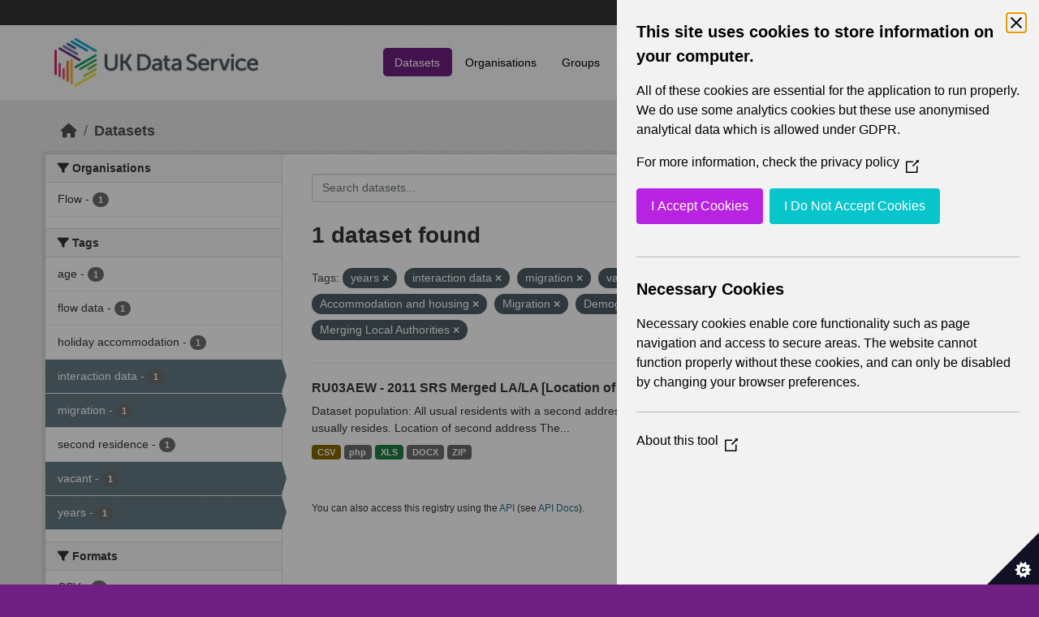

--- FILE ---
content_type: text/html; charset=utf-8
request_url: https://statistics.ukdataservice.ac.uk/dataset/?tags=years&tags=interaction+data&tags=migration&tags=vacant&vocab_Topics=Accommodation+and+housing&vocab_Topics=Migration&vocab_Topics=Demography&vocab_Area_type=Local+Government+Districts&vocab_Area_type=Merging+Local+Authorities
body_size: 5457
content:
<!DOCTYPE html>
<!--[if IE 9]> <html lang="en_GB" class="ie9"> <![endif]-->
<!--[if gt IE 8]><!--> <html lang="en_GB"  > <!--<![endif]-->
  <head>
    <meta charset="utf-8" />
      <meta name="csrf_field_name" content="_csrf_token" />
      <meta name="_csrf_token" content="ImE4ZGU0ZTY4MmY3NDAxOTNjODU0NjUxOGQzMTlkYjRhMWRiYWEwY2Ei.aXMWrw.MOTVkypiGlk-RY7pQxalLyTDay8" />

      <meta name="generator" content="ckan 2.11.2" />
      <meta name="viewport" content="width=device-width, initial-scale=1.0">
    <title>Dataset - UK Data Service CKAN</title>

    
    
    <link rel="shortcut icon" href="/base/images/ckan.ico" />
    
    
        <link rel="alternate" type="text/n3" href="https://statistics.ukdataservice.ac.uk/catalog.n3"/>
        <link rel="alternate" type="text/turtle" href="https://statistics.ukdataservice.ac.uk/catalog.ttl"/>
        <link rel="alternate" type="application/rdf+xml" href="https://statistics.ukdataservice.ac.uk/catalog.xml"/>
        <link rel="alternate" type="application/ld+json" href="https://statistics.ukdataservice.ac.uk/catalog.jsonld"/>
    

    
    
  
      
      
      
    

  

    
    


    
    

    


    
    <link href="/webassets/base/757e28ef_main.css" rel="stylesheet"/>
<link href="/webassets/leaflet/745de6ad-leaflet.css" rel="stylesheet"/>
<link href="/webassets/ckanext-geoview/f197a782_geo-resource-styles.css" rel="stylesheet"/>
<link href="/webassets/ckanext-harvest/c95a0af2_harvest_css.css" rel="stylesheet"/>
  <style>
        .account-masthead {
    background-color: #333333;
}
 
.homepage .module-search .module-content {
  color: white;
  background-color: #702082;
}
 
.homepage .module-search .tags {
  background-color: #333333;
}
 
.masthead {
  margin-bottom: initial;
  padding: 10px 0;
  color: #fff;
  background: #ffffff url("../../base/images/bg.png");
}

.masthead .main-navbar ul.navbar-nav li a, 
.masthead .main-navbar ul.navbar-nav li a:focus, 
.masthead .main-navbar ul.navbar-nav li a:hover, 
.masthead .main-navbar ul.navbar-nav li.active a, 
.masthead .main-navbar ul.navbar-nav li.active a:hover, 
.masthead .main-navbar ul.navbar-nav li.active a:focus {
  color: #000;
  text-shadow: none;
}

.masthead .main-navbar ul.navbar-nav li a:hover,
.masthead .main-navbar ul.navbar-nav li a:focus,
.masthead .main-navbar ul.navbar-nav li.active a {
  background-color: #702082;
  color: #fff;
}
 
.site-footer,
body {
  background-color: #702082;
}

.site-footer .list-unstyled {
  color: #CCDEE3;
}
      </style>
    
  <link rel="stylesheet" href="/bg-7.css" /> 

    

  </head>

  
  <body data-site-root="https://statistics.ukdataservice.ac.uk/" data-locale-root="https://statistics.ukdataservice.ac.uk/" >

    
    <div class="visually-hidden-focusable"><a href="#content">Skip to main content</a></div>
  

  
    


    
     
<div class="account-masthead">
  <div class="container">
     
    <nav class="account not-authed" aria-label="Account">
      <ul class="list-unstyled">
        
        <li><a href="/user/login">Log in</a></li>
         
      </ul>
    </nav>
     
  </div>
</div>

<header class="masthead">
  <div class="container">
      
    <nav class="navbar navbar-expand-lg navbar-light">
      <hgroup class="header-image navbar-left">

      
      
      <a class="logo" href="/">
        <img src="https://ukdataservice.ac.uk/app/themes/ukds/dist/images/ukds-logo-col-grey.png" alt="UK Data Service CKAN"
          title="UK Data Service CKAN" />
      </a>
      
      

       </hgroup>
      <button class="navbar-toggler" type="button" data-bs-toggle="collapse" data-bs-target="#main-navigation-toggle"
        aria-controls="main-navigation-toggle" aria-expanded="false" aria-label="Toggle navigation">
        <span class="fa fa-bars text-white"></span>
      </button>

      <div class="main-navbar collapse navbar-collapse" id="main-navigation-toggle">
        <ul class="navbar-nav ms-auto mb-2 mb-lg-0">
          
            
              
              

              <li class="active"><a href="/dataset/">Datasets</a></li><li><a href="/organization/">Organisations</a></li><li><a href="/group/">Groups</a></li><li><a href="/about">About</a></li><li><a href="/pages/accessibility-statement">Accessibility Statement</a></li>
            
          </ul>

      
      
          <form class="d-flex site-search" action="/dataset/" method="get">
              <label class="d-none" for="field-sitewide-search">Search Datasets...</label>
              <input id="field-sitewide-search" class="form-control me-2"  type="text" name="q" placeholder="Search" aria-label="Search datasets..."/>
              <button class="btn" type="submit" aria-label="Submit"><i class="fa fa-search"></i></button>
          </form>
      
      </div>
    </nav>
  </div>
</header>

    

    

  
    <div class="main">
      <div id="content" class="container">
        
          
            <div class="flash-messages">
              
                
              
            </div>
          

          
            <div class="toolbar" role="navigation" aria-label="Breadcrumb">
              
                
                  <ol class="breadcrumb">
                    
<li class="home"><a href="/" aria-label="Home"><i class="fa fa-home"></i><span> Home</span></a></li>
                    
  <li class="active"><a href="/dataset/">Datasets</a></li>

                  </ol>
                
              
            </div>
          

          <div class="row wrapper">
            
            
            

            
              <aside class="secondary col-md-3">
                
                
  <div class="filters">
    <div>
      
        

    
    
	
	    
		<section class="module module-narrow module-shallow">
		    
			<h2 class="module-heading">
			    <i class="fa fa-filter"></i>
			    Organisations
			</h2>
		    
		    



<nav aria-label="Organisations">
	<ul class="list-unstyled nav nav-simple nav-facet">
	
		
		
		
		
		<li class="nav-item">
		<a href="/dataset/?tags=years&amp;tags=interaction+data&amp;tags=migration&amp;tags=vacant&amp;vocab_Topics=Accommodation+and+housing&amp;vocab_Topics=Migration&amp;vocab_Topics=Demography&amp;vocab_Area_type=Local+Government+Districts&amp;vocab_Area_type=Merging+Local+Authorities&amp;organization=flow" title="">
			<span class="item-label">Flow</span>
			<span class="hidden separator"> - </span>
			<span class="item-count badge">1</span>
		</a>
		</li>
	
	</ul>
</nav>

<p class="module-footer">
	
	
	
</p>



		</section>
	    
	
    

      
        

    
    
	
	    
		<section class="module module-narrow module-shallow">
		    
			<h2 class="module-heading">
			    <i class="fa fa-filter"></i>
			    Tags
			</h2>
		    
		    



<nav aria-label="Tags">
	<ul class="list-unstyled nav nav-simple nav-facet">
	
		
		
		
		
		<li class="nav-item">
		<a href="/dataset/?tags=years&amp;tags=interaction+data&amp;tags=migration&amp;tags=vacant&amp;vocab_Topics=Accommodation+and+housing&amp;vocab_Topics=Migration&amp;vocab_Topics=Demography&amp;vocab_Area_type=Local+Government+Districts&amp;vocab_Area_type=Merging+Local+Authorities&amp;tags=age" title="">
			<span class="item-label">age</span>
			<span class="hidden separator"> - </span>
			<span class="item-count badge">1</span>
		</a>
		</li>
	
		
		
		
		
		<li class="nav-item">
		<a href="/dataset/?tags=years&amp;tags=interaction+data&amp;tags=migration&amp;tags=vacant&amp;vocab_Topics=Accommodation+and+housing&amp;vocab_Topics=Migration&amp;vocab_Topics=Demography&amp;vocab_Area_type=Local+Government+Districts&amp;vocab_Area_type=Merging+Local+Authorities&amp;tags=flow+data" title="">
			<span class="item-label">flow data</span>
			<span class="hidden separator"> - </span>
			<span class="item-count badge">1</span>
		</a>
		</li>
	
		
		
		
		
		<li class="nav-item">
		<a href="/dataset/?tags=years&amp;tags=interaction+data&amp;tags=migration&amp;tags=vacant&amp;vocab_Topics=Accommodation+and+housing&amp;vocab_Topics=Migration&amp;vocab_Topics=Demography&amp;vocab_Area_type=Local+Government+Districts&amp;vocab_Area_type=Merging+Local+Authorities&amp;tags=holiday+accommodation" title="">
			<span class="item-label">holiday accommodation</span>
			<span class="hidden separator"> - </span>
			<span class="item-count badge">1</span>
		</a>
		</li>
	
		
		
		
		
		<li class="nav-item active">
		<a href="/dataset/?tags=years&amp;tags=migration&amp;tags=vacant&amp;vocab_Topics=Accommodation+and+housing&amp;vocab_Topics=Migration&amp;vocab_Topics=Demography&amp;vocab_Area_type=Local+Government+Districts&amp;vocab_Area_type=Merging+Local+Authorities" title="">
			<span class="item-label">interaction data</span>
			<span class="hidden separator"> - </span>
			<span class="item-count badge">1</span>
		</a>
		</li>
	
		
		
		
		
		<li class="nav-item active">
		<a href="/dataset/?tags=years&amp;tags=interaction+data&amp;tags=vacant&amp;vocab_Topics=Accommodation+and+housing&amp;vocab_Topics=Migration&amp;vocab_Topics=Demography&amp;vocab_Area_type=Local+Government+Districts&amp;vocab_Area_type=Merging+Local+Authorities" title="">
			<span class="item-label">migration</span>
			<span class="hidden separator"> - </span>
			<span class="item-count badge">1</span>
		</a>
		</li>
	
		
		
		
		
		<li class="nav-item">
		<a href="/dataset/?tags=years&amp;tags=interaction+data&amp;tags=migration&amp;tags=vacant&amp;vocab_Topics=Accommodation+and+housing&amp;vocab_Topics=Migration&amp;vocab_Topics=Demography&amp;vocab_Area_type=Local+Government+Districts&amp;vocab_Area_type=Merging+Local+Authorities&amp;tags=second+residence" title="">
			<span class="item-label">second residence</span>
			<span class="hidden separator"> - </span>
			<span class="item-count badge">1</span>
		</a>
		</li>
	
		
		
		
		
		<li class="nav-item active">
		<a href="/dataset/?tags=years&amp;tags=interaction+data&amp;tags=migration&amp;vocab_Topics=Accommodation+and+housing&amp;vocab_Topics=Migration&amp;vocab_Topics=Demography&amp;vocab_Area_type=Local+Government+Districts&amp;vocab_Area_type=Merging+Local+Authorities" title="">
			<span class="item-label">vacant</span>
			<span class="hidden separator"> - </span>
			<span class="item-count badge">1</span>
		</a>
		</li>
	
		
		
		
		
		<li class="nav-item active">
		<a href="/dataset/?tags=interaction+data&amp;tags=migration&amp;tags=vacant&amp;vocab_Topics=Accommodation+and+housing&amp;vocab_Topics=Migration&amp;vocab_Topics=Demography&amp;vocab_Area_type=Local+Government+Districts&amp;vocab_Area_type=Merging+Local+Authorities" title="">
			<span class="item-label">years</span>
			<span class="hidden separator"> - </span>
			<span class="item-count badge">1</span>
		</a>
		</li>
	
	</ul>
</nav>

<p class="module-footer">
	
	
	
</p>



		</section>
	    
	
    

      
        

    
    
	
	    
		<section class="module module-narrow module-shallow">
		    
			<h2 class="module-heading">
			    <i class="fa fa-filter"></i>
			    Formats
			</h2>
		    
		    



<nav aria-label="Formats">
	<ul class="list-unstyled nav nav-simple nav-facet">
	
		
		
		
		
		<li class="nav-item">
		<a href="/dataset/?tags=years&amp;tags=interaction+data&amp;tags=migration&amp;tags=vacant&amp;vocab_Topics=Accommodation+and+housing&amp;vocab_Topics=Migration&amp;vocab_Topics=Demography&amp;vocab_Area_type=Local+Government+Districts&amp;vocab_Area_type=Merging+Local+Authorities&amp;res_format=CSV" title="">
			<span class="item-label">CSV</span>
			<span class="hidden separator"> - </span>
			<span class="item-count badge">1</span>
		</a>
		</li>
	
		
		
		
		
		<li class="nav-item">
		<a href="/dataset/?tags=years&amp;tags=interaction+data&amp;tags=migration&amp;tags=vacant&amp;vocab_Topics=Accommodation+and+housing&amp;vocab_Topics=Migration&amp;vocab_Topics=Demography&amp;vocab_Area_type=Local+Government+Districts&amp;vocab_Area_type=Merging+Local+Authorities&amp;res_format=DOCX" title="">
			<span class="item-label">DOCX</span>
			<span class="hidden separator"> - </span>
			<span class="item-count badge">1</span>
		</a>
		</li>
	
		
		
		
		
		<li class="nav-item">
		<a href="/dataset/?tags=years&amp;tags=interaction+data&amp;tags=migration&amp;tags=vacant&amp;vocab_Topics=Accommodation+and+housing&amp;vocab_Topics=Migration&amp;vocab_Topics=Demography&amp;vocab_Area_type=Local+Government+Districts&amp;vocab_Area_type=Merging+Local+Authorities&amp;res_format=php" title="">
			<span class="item-label">php</span>
			<span class="hidden separator"> - </span>
			<span class="item-count badge">1</span>
		</a>
		</li>
	
		
		
		
		
		<li class="nav-item">
		<a href="/dataset/?tags=years&amp;tags=interaction+data&amp;tags=migration&amp;tags=vacant&amp;vocab_Topics=Accommodation+and+housing&amp;vocab_Topics=Migration&amp;vocab_Topics=Demography&amp;vocab_Area_type=Local+Government+Districts&amp;vocab_Area_type=Merging+Local+Authorities&amp;res_format=XLS" title="">
			<span class="item-label">XLS</span>
			<span class="hidden separator"> - </span>
			<span class="item-count badge">1</span>
		</a>
		</li>
	
		
		
		
		
		<li class="nav-item">
		<a href="/dataset/?tags=years&amp;tags=interaction+data&amp;tags=migration&amp;tags=vacant&amp;vocab_Topics=Accommodation+and+housing&amp;vocab_Topics=Migration&amp;vocab_Topics=Demography&amp;vocab_Area_type=Local+Government+Districts&amp;vocab_Area_type=Merging+Local+Authorities&amp;res_format=ZIP" title="">
			<span class="item-label">ZIP</span>
			<span class="hidden separator"> - </span>
			<span class="item-count badge">1</span>
		</a>
		</li>
	
	</ul>
</nav>

<p class="module-footer">
	
	
	
</p>



		</section>
	    
	
    

      
        

    
    
	
	    
		<section class="module module-narrow module-shallow">
		    
			<h2 class="module-heading">
			    <i class="fa fa-filter"></i>
			    Licenses
			</h2>
		    
		    



<nav aria-label="Licenses">
	<ul class="list-unstyled nav nav-simple nav-facet">
	
		
		
		
		
		<li class="nav-item">
		<a href="/dataset/?tags=years&amp;tags=interaction+data&amp;tags=migration&amp;tags=vacant&amp;vocab_Topics=Accommodation+and+housing&amp;vocab_Topics=Migration&amp;vocab_Topics=Demography&amp;vocab_Area_type=Local+Government+Districts&amp;vocab_Area_type=Merging+Local+Authorities&amp;license_id=uk-ogl" title="UK Open Government Licence (OGL)">
			<span class="item-label">UK Open Government...</span>
			<span class="hidden separator"> - </span>
			<span class="item-count badge">1</span>
		</a>
		</li>
	
	</ul>
</nav>

<p class="module-footer">
	
	
	
</p>



		</section>
	    
	
    

      
        

    
    
	
	    
		<section class="module module-narrow module-shallow">
		    
			<h2 class="module-heading">
			    <i class="fa fa-filter"></i>
			    Year
			</h2>
		    
		    



<nav aria-label="Year">
	<ul class="list-unstyled nav nav-simple nav-facet">
	
		
		
		
		
		<li class="nav-item">
		<a href="/dataset/?tags=years&amp;tags=interaction+data&amp;tags=migration&amp;tags=vacant&amp;vocab_Topics=Accommodation+and+housing&amp;vocab_Topics=Migration&amp;vocab_Topics=Demography&amp;vocab_Area_type=Local+Government+Districts&amp;vocab_Area_type=Merging+Local+Authorities&amp;vocab_Year=2011" title="">
			<span class="item-label">2011</span>
			<span class="hidden separator"> - </span>
			<span class="item-count badge">1</span>
		</a>
		</li>
	
	</ul>
</nav>

<p class="module-footer">
	
	
	
</p>



		</section>
	    
	
    

      
        

    
    
	
	    
		<section class="module module-narrow module-shallow">
		    
			<h2 class="module-heading">
			    <i class="fa fa-filter"></i>
			    Topics
			</h2>
		    
		    



<nav aria-label="Topics">
	<ul class="list-unstyled nav nav-simple nav-facet">
	
		
		
		
		
		<li class="nav-item active">
		<a href="/dataset/?tags=years&amp;tags=interaction+data&amp;tags=migration&amp;tags=vacant&amp;vocab_Topics=Migration&amp;vocab_Topics=Demography&amp;vocab_Area_type=Local+Government+Districts&amp;vocab_Area_type=Merging+Local+Authorities" title="">
			<span class="item-label">Accommodation and housing</span>
			<span class="hidden separator"> - </span>
			<span class="item-count badge">1</span>
		</a>
		</li>
	
		
		
		
		
		<li class="nav-item active">
		<a href="/dataset/?tags=years&amp;tags=interaction+data&amp;tags=migration&amp;tags=vacant&amp;vocab_Topics=Accommodation+and+housing&amp;vocab_Topics=Migration&amp;vocab_Area_type=Local+Government+Districts&amp;vocab_Area_type=Merging+Local+Authorities" title="">
			<span class="item-label">Demography</span>
			<span class="hidden separator"> - </span>
			<span class="item-count badge">1</span>
		</a>
		</li>
	
		
		
		
		
		<li class="nav-item active">
		<a href="/dataset/?tags=years&amp;tags=interaction+data&amp;tags=migration&amp;tags=vacant&amp;vocab_Topics=Accommodation+and+housing&amp;vocab_Topics=Demography&amp;vocab_Area_type=Local+Government+Districts&amp;vocab_Area_type=Merging+Local+Authorities" title="">
			<span class="item-label">Migration</span>
			<span class="hidden separator"> - </span>
			<span class="item-count badge">1</span>
		</a>
		</li>
	
	</ul>
</nav>

<p class="module-footer">
	
	
	
</p>



		</section>
	    
	
    

      
        

    
    
	
	    
		<section class="module module-narrow module-shallow">
		    
			<h2 class="module-heading">
			    <i class="fa fa-filter"></i>
			    Unit
			</h2>
		    
		    



<nav aria-label="Unit">
	<ul class="list-unstyled nav nav-simple nav-facet">
	
		
		
		
		
		<li class="nav-item">
		<a href="/dataset/?tags=years&amp;tags=interaction+data&amp;tags=migration&amp;tags=vacant&amp;vocab_Topics=Accommodation+and+housing&amp;vocab_Topics=Migration&amp;vocab_Topics=Demography&amp;vocab_Area_type=Local+Government+Districts&amp;vocab_Area_type=Merging+Local+Authorities&amp;vocab_Unit=Persons" title="">
			<span class="item-label">Persons</span>
			<span class="hidden separator"> - </span>
			<span class="item-count badge">1</span>
		</a>
		</li>
	
	</ul>
</nav>

<p class="module-footer">
	
	
	
</p>



		</section>
	    
	
    

      
        

    
    
	
	    
		<section class="module module-narrow module-shallow">
		    
			<h2 class="module-heading">
			    <i class="fa fa-filter"></i>
			    Area Type
			</h2>
		    
		    



<nav aria-label="Area Type">
	<ul class="list-unstyled nav nav-simple nav-facet">
	
		
		
		
		
		<li class="nav-item">
		<a href="/dataset/?tags=years&amp;tags=interaction+data&amp;tags=migration&amp;tags=vacant&amp;vocab_Topics=Accommodation+and+housing&amp;vocab_Topics=Migration&amp;vocab_Topics=Demography&amp;vocab_Area_type=Local+Government+Districts&amp;vocab_Area_type=Merging+Local+Authorities&amp;vocab_Area_type=Council+Areas" title="">
			<span class="item-label">Council Areas</span>
			<span class="hidden separator"> - </span>
			<span class="item-count badge">1</span>
		</a>
		</li>
	
		
		
		
		
		<li class="nav-item">
		<a href="/dataset/?tags=years&amp;tags=interaction+data&amp;tags=migration&amp;tags=vacant&amp;vocab_Topics=Accommodation+and+housing&amp;vocab_Topics=Migration&amp;vocab_Topics=Demography&amp;vocab_Area_type=Local+Government+Districts&amp;vocab_Area_type=Merging+Local+Authorities&amp;vocab_Area_type=Local+Authorities" title="">
			<span class="item-label">Local Authorities</span>
			<span class="hidden separator"> - </span>
			<span class="item-count badge">1</span>
		</a>
		</li>
	
		
		
		
		
		<li class="nav-item active">
		<a href="/dataset/?tags=years&amp;tags=interaction+data&amp;tags=migration&amp;tags=vacant&amp;vocab_Topics=Accommodation+and+housing&amp;vocab_Topics=Migration&amp;vocab_Topics=Demography&amp;vocab_Area_type=Merging+Local+Authorities" title="">
			<span class="item-label">Local Government Districts</span>
			<span class="hidden separator"> - </span>
			<span class="item-count badge">1</span>
		</a>
		</li>
	
		
		
		
		
		<li class="nav-item">
		<a href="/dataset/?tags=years&amp;tags=interaction+data&amp;tags=migration&amp;tags=vacant&amp;vocab_Topics=Accommodation+and+housing&amp;vocab_Topics=Migration&amp;vocab_Topics=Demography&amp;vocab_Area_type=Local+Government+Districts&amp;vocab_Area_type=Merging+Local+Authorities&amp;vocab_Area_type=London+Boroughs" title="">
			<span class="item-label">London Boroughs</span>
			<span class="hidden separator"> - </span>
			<span class="item-count badge">1</span>
		</a>
		</li>
	
		
		
		
		
		<li class="nav-item active">
		<a href="/dataset/?tags=years&amp;tags=interaction+data&amp;tags=migration&amp;tags=vacant&amp;vocab_Topics=Accommodation+and+housing&amp;vocab_Topics=Migration&amp;vocab_Topics=Demography&amp;vocab_Area_type=Local+Government+Districts" title="">
			<span class="item-label">Merging Local Authorities</span>
			<span class="hidden separator"> - </span>
			<span class="item-count badge">1</span>
		</a>
		</li>
	
		
		
		
		
		<li class="nav-item">
		<a href="/dataset/?tags=years&amp;tags=interaction+data&amp;tags=migration&amp;tags=vacant&amp;vocab_Topics=Accommodation+and+housing&amp;vocab_Topics=Migration&amp;vocab_Topics=Demography&amp;vocab_Area_type=Local+Government+Districts&amp;vocab_Area_type=Merging+Local+Authorities&amp;vocab_Area_type=Metropolitan+Districts" title="">
			<span class="item-label">Metropolitan Districts</span>
			<span class="hidden separator"> - </span>
			<span class="item-count badge">1</span>
		</a>
		</li>
	
		
		
		
		
		<li class="nav-item">
		<a href="/dataset/?tags=years&amp;tags=interaction+data&amp;tags=migration&amp;tags=vacant&amp;vocab_Topics=Accommodation+and+housing&amp;vocab_Topics=Migration&amp;vocab_Topics=Demography&amp;vocab_Area_type=Local+Government+Districts&amp;vocab_Area_type=Merging+Local+Authorities&amp;vocab_Area_type=Non-Metropolitan+Districts" title="">
			<span class="item-label">Non-Metropolitan Districts</span>
			<span class="hidden separator"> - </span>
			<span class="item-count badge">1</span>
		</a>
		</li>
	
		
		
		
		
		<li class="nav-item">
		<a href="/dataset/?tags=years&amp;tags=interaction+data&amp;tags=migration&amp;tags=vacant&amp;vocab_Topics=Accommodation+and+housing&amp;vocab_Topics=Migration&amp;vocab_Topics=Demography&amp;vocab_Area_type=Local+Government+Districts&amp;vocab_Area_type=Merging+Local+Authorities&amp;vocab_Area_type=Unitary+Authorities" title="">
			<span class="item-label">Unitary Authorities</span>
			<span class="hidden separator"> - </span>
			<span class="item-count badge">1</span>
		</a>
		</li>
	
	</ul>
</nav>

<p class="module-footer">
	
	
	
</p>



		</section>
	    
	
    

      
    </div>
    <a class="close no-text hide-filters"><i class="fa fa-times-circle"></i><span class="text">close</span></a>
  </div>

              </aside>
            

            
              <div class="primary col-md-9 col-xs-12" role="main">
                
                
  <section class="module">
    <div class="module-content">
      
        
      
      
        
        
        







<form id="dataset-search-form" class="search-form" method="get" data-module="select-switch">

  
    <div class="input-group search-input-group">
      <input aria-label="Search datasets..." id="field-giant-search" type="text" class="form-control input-lg" name="q" value="" autocomplete="off" placeholder="Search datasets...">
      
      <span class="input-group-btn">
        <button class="btn btn-default btn-lg" type="submit" value="search" aria-label="Submit">
          <i class="fa fa-search"></i>
        </button>
      </span>
      
    </div>
  

  
    <span>






<input type="hidden" name="tags" value="years" />





<input type="hidden" name="tags" value="interaction data" />





<input type="hidden" name="tags" value="migration" />





<input type="hidden" name="tags" value="vacant" />





<input type="hidden" name="vocab_Topics" value="Accommodation and housing" />





<input type="hidden" name="vocab_Topics" value="Migration" />





<input type="hidden" name="vocab_Topics" value="Demography" />





<input type="hidden" name="vocab_Area_type" value="Local Government Districts" />





<input type="hidden" name="vocab_Area_type" value="Merging Local Authorities" />



</span>
  

  
    
      <div class="form-group control-order-by">
        <label for="field-order-by">Order by</label>
        <select id="field-order-by" name="sort" class="form-control form-select">
          
            
              <option value="score desc, metadata_modified desc" selected="selected">Relevance</option>
            
          
            
              <option value="title_string asc">Name Ascending</option>
            
          
            
              <option value="title_string desc">Name Descending</option>
            
          
            
              <option value="metadata_modified desc">Last Modified</option>
            
          
        </select>
        
        <button class="btn btn-default js-hide" type="submit">Go</button>
        
      </div>
    
  

  
    <h1>
    
      

  
  
  
  

1 dataset found
    
    </h1>
  

  
    
      <p class="filter-list">
        
          
          <span class="facet">Tags:</span>
          
            <span class="filtered pill">years
              <a href="/dataset/?tags=interaction+data&amp;tags=migration&amp;tags=vacant&amp;vocab_Topics=Accommodation+and+housing&amp;vocab_Topics=Migration&amp;vocab_Topics=Demography&amp;vocab_Area_type=Local+Government+Districts&amp;vocab_Area_type=Merging+Local+Authorities" class="remove" title="Remove"><i class="fa fa-times"></i></a>
            </span>
          
            <span class="filtered pill">interaction data
              <a href="/dataset/?tags=years&amp;tags=migration&amp;tags=vacant&amp;vocab_Topics=Accommodation+and+housing&amp;vocab_Topics=Migration&amp;vocab_Topics=Demography&amp;vocab_Area_type=Local+Government+Districts&amp;vocab_Area_type=Merging+Local+Authorities" class="remove" title="Remove"><i class="fa fa-times"></i></a>
            </span>
          
            <span class="filtered pill">migration
              <a href="/dataset/?tags=years&amp;tags=interaction+data&amp;tags=vacant&amp;vocab_Topics=Accommodation+and+housing&amp;vocab_Topics=Migration&amp;vocab_Topics=Demography&amp;vocab_Area_type=Local+Government+Districts&amp;vocab_Area_type=Merging+Local+Authorities" class="remove" title="Remove"><i class="fa fa-times"></i></a>
            </span>
          
            <span class="filtered pill">vacant
              <a href="/dataset/?tags=years&amp;tags=interaction+data&amp;tags=migration&amp;vocab_Topics=Accommodation+and+housing&amp;vocab_Topics=Migration&amp;vocab_Topics=Demography&amp;vocab_Area_type=Local+Government+Districts&amp;vocab_Area_type=Merging+Local+Authorities" class="remove" title="Remove"><i class="fa fa-times"></i></a>
            </span>
          
        
          
          <span class="facet">Topics:</span>
          
            <span class="filtered pill">Accommodation and housing
              <a href="/dataset/?tags=years&amp;tags=interaction+data&amp;tags=migration&amp;tags=vacant&amp;vocab_Topics=Migration&amp;vocab_Topics=Demography&amp;vocab_Area_type=Local+Government+Districts&amp;vocab_Area_type=Merging+Local+Authorities" class="remove" title="Remove"><i class="fa fa-times"></i></a>
            </span>
          
            <span class="filtered pill">Migration
              <a href="/dataset/?tags=years&amp;tags=interaction+data&amp;tags=migration&amp;tags=vacant&amp;vocab_Topics=Accommodation+and+housing&amp;vocab_Topics=Demography&amp;vocab_Area_type=Local+Government+Districts&amp;vocab_Area_type=Merging+Local+Authorities" class="remove" title="Remove"><i class="fa fa-times"></i></a>
            </span>
          
            <span class="filtered pill">Demography
              <a href="/dataset/?tags=years&amp;tags=interaction+data&amp;tags=migration&amp;tags=vacant&amp;vocab_Topics=Accommodation+and+housing&amp;vocab_Topics=Migration&amp;vocab_Area_type=Local+Government+Districts&amp;vocab_Area_type=Merging+Local+Authorities" class="remove" title="Remove"><i class="fa fa-times"></i></a>
            </span>
          
        
          
          <span class="facet">Area Type:</span>
          
            <span class="filtered pill">Local Government Districts
              <a href="/dataset/?tags=years&amp;tags=interaction+data&amp;tags=migration&amp;tags=vacant&amp;vocab_Topics=Accommodation+and+housing&amp;vocab_Topics=Migration&amp;vocab_Topics=Demography&amp;vocab_Area_type=Merging+Local+Authorities" class="remove" title="Remove"><i class="fa fa-times"></i></a>
            </span>
          
            <span class="filtered pill">Merging Local Authorities
              <a href="/dataset/?tags=years&amp;tags=interaction+data&amp;tags=migration&amp;tags=vacant&amp;vocab_Topics=Accommodation+and+housing&amp;vocab_Topics=Migration&amp;vocab_Topics=Demography&amp;vocab_Area_type=Local+Government+Districts" class="remove" title="Remove"><i class="fa fa-times"></i></a>
            </span>
          
        
      </p>
      <a class="show-filters btn btn-default">Filter Results</a>
    
  

</form>




      
      
        

  
    <ul class="dataset-list list-unstyled">
    	
	      
	        




  <li class="dataset-item">
    
      <div class="dataset-content">
        
          <h2 class="dataset-heading">
            
              
            
            
    <a href="/dataset/ru03aew-2011-srs-merged-lala-location-usual-residence-and-second-address-age-second-address" title="RU03AEW - 2011 SRS Merged LA/LA [Location of usual residence and Second address by Age (with &#39;second address outside UK&#39; collapsed)]">
      RU03AEW - 2011 SRS Merged LA/LA [Location of usual residence and Second...
    </a>
            
            
              
            
          </h2>
        
        
          
            <div>Dataset population: All usual residents with a second address Location of usual residence The location where an individual usually resides. Location of second address The...</div>
          
        
      </div>
      
        
          
            <ul class="dataset-resources list-unstyled">
              
                
                <li>
                  <a href="/dataset/ru03aew-2011-srs-merged-lala-location-usual-residence-and-second-address-age-second-address" class="badge badge-default" data-format="csv">CSV</a>
                </li>
                
                <li>
                  <a href="/dataset/ru03aew-2011-srs-merged-lala-location-usual-residence-and-second-address-age-second-address" class="badge badge-default" data-format="php">php</a>
                </li>
                
                <li>
                  <a href="/dataset/ru03aew-2011-srs-merged-lala-location-usual-residence-and-second-address-age-second-address" class="badge badge-default" data-format="xls">XLS</a>
                </li>
                
                <li>
                  <a href="/dataset/ru03aew-2011-srs-merged-lala-location-usual-residence-and-second-address-age-second-address" class="badge badge-default" data-format="docx">DOCX</a>
                </li>
                
                <li>
                  <a href="/dataset/ru03aew-2011-srs-merged-lala-location-usual-residence-and-second-address-age-second-address" class="badge badge-default" data-format="zip">ZIP</a>
                </li>
                
              
            </ul>
          
        
      
    
  </li>

	      
	    
    </ul>
  

      
    </div>

    
      
    
  </section>

  
    <section class="module">
      <div class="module-content">
        
          <small>
            
            
             You can also access this registry using the <a href="/api/3">API</a> (see <a href="http://docs.ckan.org/en/2.11/api/">API Docs</a>). 
          </small>
        
      </div>
    </section>
  

              </div>
            
          </div>
        
      </div>
    </div>
  
    <footer class="site-footer">
  <div class="container">
    
    <div class="row">
      <div class="col-md-8 footer-links">
        
          <ul class="list-unstyled">
            
              <li><h5>UK Data Service</h5><p>Funded by the Economic and Social Research Council (ESRC), the UK Data Service provides access to international, social, economic and population data.</p></li>
            
          </ul>
          <ul class="list-unstyled">
            
              
              <li><a href="http://docs.ckan.org/en/2.11/api/">CKAN API</a></li>
              <li><a href="http://www.ckan.org/">CKAN Association</a></li>
              <li><a href="http://www.opendefinition.org/okd/"><img src="/base/images/od_80x15_blue.png" alt="Open Data"></a></li>
            
          </ul>
        
      </div>
      <div class="col-md-4 attribution">
        
		<a href="https://esrc.ukri.org/" target="_blank">
			<img class="img-resonsive center-block" src="/base/images/esrc-logo.png" width="335" alt="ESRC Logo">
		</a>
          <p><strong>Powered by</strong> <a class="hide-text ckan-footer-logo" href="http://ckan.org">CKAN</a></p>
        
        
        
      </div>
    </div>
    
  </div>
</footer>
  
  
  
  
  
    

    
    <link href="/webassets/vendor/f3b8236b_select2.css" rel="stylesheet"/>
<link href="/webassets/vendor/53df638c_fontawesome.css" rel="stylesheet"/>
    <script src="/webassets/leaflet/d0f0aba7-leaflet.js" type="text/javascript"></script>
<script src="/webassets/matomo_webassets/e50cc28d-matomo.js" type="text/javascript"></script>
<script src="/webassets/cookie_webassets/5c1a3023-civic-banner.js" type="text/javascript"></script>
<script src="/webassets/vendor/240e5086_jquery.js" type="text/javascript"></script>
<script src="/webassets/vendor/5978e33d_vendor.js" type="text/javascript"></script>
<script src="/webassets/vendor/6d1ad7e6_bootstrap.js" type="text/javascript"></script>
<script src="/webassets/vendor/529a0eb7_htmx.js" type="text/javascript"></script>
<script src="/webassets/base/a65ea3a0_main.js" type="text/javascript"></script>
<script src="/webassets/base/b1def42f_ckan.js" type="text/javascript"></script>
  </body>
</html>